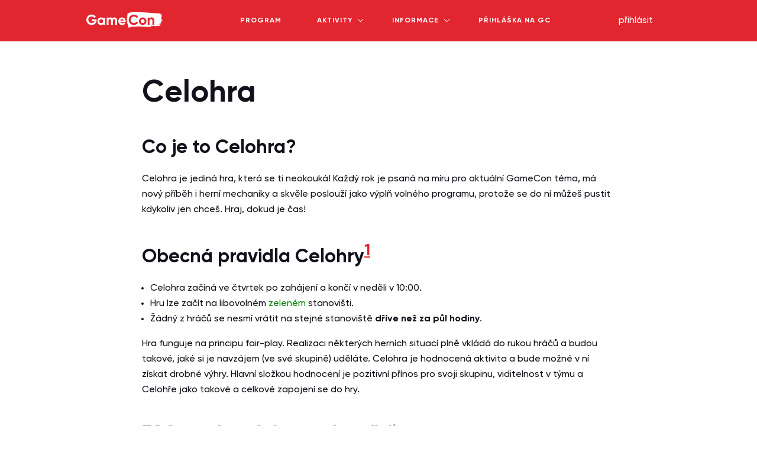

--- FILE ---
content_type: text/html; charset=UTF-8
request_url: https://gamecon.cz/celohra
body_size: 2605
content:
<!DOCTYPE html>
<html lang="cs">
<head>
    <meta name="viewport" content="width=device-width, initial-scale=1.0">
    <meta name="description" content="Největší festival nepočítačových her. Na Gameconu si najde každý fanoušek aktivní zábavy a nepočítačových her to svoje, bez ohledu na věk.">
    <base href="https://gamecon.cz/">
    <!-- includovaný soubor s fonty pro okamžité načítání -->
<!-- crossorigin je nutný, viz mdn -->
<link rel="preload" href="soubory/blackarrow/_spolecne/fonty/Gilroy-Medium.woff2" as="font" type="font/woff2" crossorigin>
<link rel="preload" href="soubory/blackarrow/_spolecne/fonty/Gilroy-Bold.woff2" as="font" type="font/woff2" crossorigin>
<link rel="preload" href="soubory/blackarrow/_spolecne/fonty/Gilroy-Extrabold.woff2" as="font" type="font/woff2" crossorigin>
<style>
@font-face {
    font-family: 'Gilroy';
    src:
        url('soubory/blackarrow/_spolecne/fonty/Gilroy-Medium.woff2') format('woff2'),
        url('soubory/blackarrow/_spolecne/fonty/Gilroy-Medium.woff') format('woff');
}

@font-face {
    font-family: 'Gilroy';
    font-weight: bold;
    src:
        url('soubory/blackarrow/_spolecne/fonty/Gilroy-Bold.woff2') format('woff2'),
        url('soubory/blackarrow/_spolecne/fonty/Gilroy-Bold.woff') format('woff');
}

@font-face {
    font-family: 'Gilroy';
    font-weight: 800;
    src:
        url('soubory/blackarrow/_spolecne/fonty/Gilroy-Extrabold.woff2') format('woff2'),
        url('soubory/blackarrow/_spolecne/fonty/Gilroy-Extrabold.woff') format('woff');
}

body {
    font-family: Gilroy, sans-serif;
}
</style>

    <link rel="stylesheet" href="../../soubory/blackarrow/_spolecne/details.css">
    <link rel="stylesheet" href="https://cache.gamecon.cz/css/087e5a15bc7dd3fd4411ad91fcc0322d.css?v=1762356646">
            <title>Celohra</title>
<meta property="og:title" content="Celohra">
<meta property="og:url" content="http://gamecon.cz/celohra">
<meta property="og:site_name" content="GameCon">
<meta property="og:type" content="website">    <link rel="icon" href="soubory/blackarrow/_spolecne/favicon.png">
</head>

<!-- Google tag (gtag.js) -->
<script async src="https://www.googletagmanager.com/gtag/js?id=G-BY0GFFQ83Y"></script>
<script>
  window.dataLayer = window.dataLayer || [];

  function gtag() {
    dataLayer.push(arguments);
  }

  gtag('js', new Date());

  gtag('config', 'G-BY0GFFQ83Y');
</script>


<body>

    
<!-- prázdný onclick je fix hoveru pro iphone -->
<div class="menu" onclick="">
  <div class="menu_obal">
    <div class="menu_obal2">

      <a href="." class="menu_nazev">GameCon</a>
      

      <div class="menu_uzivatel">
                <a class="menu_prihlasit" href="prihlaseni">přihlásit</a>
                      </div>

      <div class="menu_menu">
        <a href="program" class="menu_odkaz">program</a>
        <div class="menu_kategorie">
          <div class="menu_nazevkategorie">aktivity</div>
          <div class="menu_polozky">
                        <a href="bonusy" class="menu_polozka">akční hry a bonusy</a>
                        <a href="celohra" class="menu_polozka">Celohra</a>
                        <a href="deskoherna" class="menu_polozka">deskoherna</a>
                        <a href="doprovodny-program" class="menu_polozka">doprovodný program</a>
                        <a href="epic" class="menu_polozka">epické deskovky</a>
                        <a href="larpy" class="menu_polozka">larpy</a>
                        <a href="legendy" class="menu_polozka">legendy klubu dobrodruhů</a>
                        <a href="prednasky" class="menu_polozka">přednášky</a>
                        <a href="rpg" class="menu_polozka">RPG</a>
                        <a href="turnaje" class="menu_polozka">turnaje v deskovkách</a>
                        <a href="wargaming" class="menu_polozka">wargaming</a>
                      </div>
        </div>
        <div class="menu_kategorie">
          <div class="menu_nazevkategorie">informace</div>
          <div class="menu_polozky">
            <a class="menu_polozka" href="prakticke-informace">Praktické informace</a>
            <a class="menu_polozka" href="organizacni-vypomoc">Chci organizovat GameCon</a>
            <a class="menu_polozka" href="blog">Blog</a>
            <a class="menu_polozka" href="pro-sponzory-a-media">Pro sponzory a média</a>
            <a class="menu_polozka" href="kontakty">Kontakty</a>

          </div>
        </div>
        <a href="prihlaska" class="menu_odkaz menu_pryc">Přihláška na GC</a>
      </div>

    </div>
  </div>
</div>


    
    <div>
<div class="stranka">
        <h1>Celohra</h1>

<h2>Co je to Celohra?</h2>

<p>Celohra je jediná hra, která se ti neokouká! Každý rok je psaná na míru pro aktuální GameCon téma, má nový příběh i herní mechaniky a skvěle poslouží jako výplň volného programu, protože se do ní můžeš pustit kdykoliv jen chceš. Hraj, dokud je čas!</p>

<h2>Obecná pravidla Celohry<sup><a href="/celohra#fn:footnote">1</a></sup></h2>

<ul>
<li>Celohra začíná ve čtvrtek po zahájení a končí v neděli v 10:00.</li>
<li>Hru lze začít na libovolném <span style="color:green">zeleném</span> stanovišti.</li>
<li>Žádný z hráčů se nesmí vrátit na stejné stanoviště <strong>dříve než za půl
hodiny</strong>.</li>
</ul>

<p>Hra funguje na principu fair-play. Realizaci některých herních situací plně
vkládá do rukou hráčů a budou takové, jaké si je navzájem (ve své skupině)
uděláte. Celohra je hodnocená aktivita a bude možné v ní získat drobné výhry.
Hlavní složkou hodnocení je pozitivní přínos pro svoji skupinu, viditelnost v
týmu a Celohře jako takové a celkové zapojení se do hry.</p>

<h2>FAQ aneb otázky a odpovědi</h2>

<h3>Jak začít hrát?</h3>

<ul>
<li>Verze „Čtvrtek večer“: Ve čtvrtek večer bude vypsána hromadná aktivita pro existující a potenciální hráče. Nejlepší možnost, pokud se nestihneš přidat dřív.</li>
<li>Verze „Chci si na to přijít sám“: Vyhledej některé ze <span style="color:green">zelených</span> stanovišť. Většina z nich by tě měla popostrčit správným směrem.</li>
<li>Verze „Rychle a efektivně“: Vyhledej některého z již hrajících hráčů. Obvykle už ví, jak hra funguje, a nové síly umí dostat do hry <em>rychle a efektivně</em>.</li>
</ul>

<p>Zmatené (i nezmatené) dotazy a připomínky k Celohře lze zasílat na adresu <a href="&#x6d;&#97;i&#x6c;&#116;&#111;&#x3a;&#99;&#101;&#x6c;&#x6f;&#104;&#x72;&#x61;&#64;g&#x61;&#109;&#101;&#x63;&#111;&#110;&#x2e;&#x63;&#122;">&#99;&#101;&#x6c;&#x6f;&#104;&#x72;&#x61;&#64;g&#x61;&#109;&#101;&#x63;&#111;&#110;&#x2e;&#x63;&#122;</a>.</p>

<hr />

<ol>
<li id="fn:footnote">do začátku Gameconu se mohou drobně měnit.</li>
</ol>
</div>
</div>
        <div class="paticka">
        <div class="paticka_info">
            <a href="mailto:info@gamecon.cz">info@gamecon.cz</a>
            <div class="paticka_copy">&copy; 2026 GameCon, Created by GameCon z.s.</div>
        </div>
        <div class="paticka_odkazy">
                        <a href="sponzori">sponzoři</a>
            <a href="kontakty">kontakt</a>
            <a href="discord" target="_blank" class="paticka_ext paticka_discord">Discord</a>
            <a href="instagram" target="_blank" class="paticka_ext paticka_instagram">Instagram</a>
            <a href="youtube" target="_blank" class="paticka_ext paticka_youtube">Youtube</a>
        </div>
    </div>
    
    </body>
</html>


--- FILE ---
content_type: text/css
request_url: https://gamecon.cz/soubory/blackarrow/_spolecne/details.css
body_size: 705
content:
* {
  --gc-light-gray: rgb(161, 161, 161);
  --gc-red: rgb(226, 38, 48);
  --gc-dark: rgb(16, 17, 26);
}

details {
  width: 100%;
  margin: 0 auto;
  margin-bottom: .5rem;
  overflow: hidden;
  position: relative;
  transition: all 500ms ease-in;
}

details[open] {
  margin: 0 auto;
  margin-bottom: 1em;
}

details > article {
  border: solid 2px var(--gc-dark);
  padding-left: 0.5em;
  padding-right: 0.5em;
  z-index: 0;
  opacity: 0;
  height: 0;
  overflow: hidden;
  transition: all 500ms ease-in;
  animation: fadeOut 500ms ease-in forwards;
}

details[open] > article {
  border: solid 2px var(--gc-dark);
  height: auto;
  padding-left: 0.5em;
  padding-right: 0.5em;
  translate: 0 0;
  scale: 100%;
  opacity: 1;
  animation: fadeIn 500ms ease-in forwards;
}

summary {
  color: white;
  background: var(--gc-red);
  position: relative;
  cursor: pointer;
  user-select: none;
  padding: 0.5em 1em;
  z-index: 1;
  transition: background-color 200ms ease-in;
}

details[open]>summary {
  background-color: var(--gc-dark);
}

summary:hover {
  background: var(--gc-dark);
}

details[open]>summary:before {
  transform: rotate(90deg);
}

details summary::-webkit-details-marker {
  display: none;
}

@keyframes fadeIn {
  from {
      opacity: 0;
      translate: 0 -10rem;
      scale: 100% 150%;
  }

  to {
      opacity: 1;
      translate: 0 0;
      scale: 100%;
  }
}

@keyframes fadeOut {
  from { 
      opacity: 1; 
      translate: 0 0;
      scale: 100%;
  }
  to { 
      opacity: 0; 
      translate: 0 -10rem; 
      scale: 100% 150%;
  }
}

details article p {
  margin: .25em 0 .25em 0;
}

details article h2,
details article h3,
details article h4,
details article h5,
details article h6 {
  margin: 0 0 .5em 0;
}

details article span {
  color: var(--gc-red);
  font-weight: bolder;
}

details article > ol {
  display: block;
  list-style-type: none;
  margin: 0 0 0 0;
  padding-left: 2em;
  counter-reset: dropdown-2nd-counter;
}

details article li {
  margin: .25em 0 0 0;
  position: relative;
}

details article li:last-child {
  margin: .25em 0 .5em 0;
}

details article ol > li::before {
  content: counter(dropdown-counter);
  counter-increment: dropdown-counter;
  position: absolute;
  left: -2.2em;
  top: .2em;
  width: 1.2em;
  border-radius: 1em;
  padding: .25em;
  background-color: var(--gc-red);
  display: flex;
  align-items: center;
  justify-content: center;
  font-size: .5em;
  color: white;
}

details article ul li {
  margin: 0 0 1em 0;
  padding-left: 0.5em;
}

details article ol li {
  display: block;
  list-style-type: none;
  margin: 0 0 0.5em 0;
  padding-left: 1em;
}

details article ul {
  margin-left: 1em;
}



--- FILE ---
content_type: text/css
request_url: https://cache.gamecon.cz/css/087e5a15bc7dd3fd4411ad91fcc0322d.css?v=1762356646
body_size: 12057
content:
body{margin:0;background-color:#fff;color:#10111A;overflow-y:scroll;position:relative}a{color:#E22630}input,textarea,select{font-family:inherit}hr{border:solid 1px rgba(0,0,0,0.06)}.chybaBlok{text-align:center;position:fixed;font-weight:bold;font-size:14px;letter-spacing:0.05em;padding:20px 40px 16px;width:460px;box-sizing:border-box;box-shadow:0 3px 15px rgba(0,0,0,0.16);left:50%;margin-left:-220px;bottom:24px;z-index:100;background-color:antiquewhite}.chybaBlok .hlaska{padding:1.3em 2px;color:#d00;border-radius:5px}.chybaBlok .hlaska+.hlaska{margin-top:1em}.chybaBlok-errorHlaska{background:rgba(255,191,191,0.85) url('https://gamecon.cz/soubory/blackarrow/_spolecne/chyba-err.svg') no-repeat 28px 50%;color:#a00}.chybaBlok .varovani{background-color:rgba(245,228,150,0.75);color:#f67f00}.chybaBlok-varovani{background-color:rgba(245,228,150,0.75);color:#f67f00}.chybaBlok .oznameni{background-color:rgba(212,241,212,0.75);color:#252}.chybaBlok_zavrit{position:absolute;top:12px;right:14px;line-height:1.0;font-size:16px;cursor:pointer;color:#515151}.gc_tooltip{cursor:help}.tooltip_obsah{display:block;color:#10111A;background-color:#fff;text-align:left;position:absolute;z-index:20;width:250px;padding:22px 32px 20px 28px;font-weight:normal;font-size:14px;line-height:1.5;box-shadow:0 3px 20px rgba(0,0,0,0.16);visibility:hidden;opacity:0;margin-top:5px;transition:opacity .3s,margin-top .3s,visibility 1s;right:0}@media (max-width:600px){.tooltip_obsah{display:none}}.tooltip_obsah::before{content:'';position:absolute;background-color:#fff;width:10px;height:10px;top:-6px;left:50px;transform:rotate(45deg);border-top:solid 1px #e8e8e8;border-left:solid 1px #e8e8e8}.gc_tooltip:hover>.tooltip_obsah{visibility:visible;opacity:1;margin-top:0}@media (max-width:600px){.gc_tooltip:hover>.tooltip_obsah{display:block}}.corner-ribbon{bottom:1.5625rem;left:-2rem;transform:rotate(45deg);position:fixed;background:#e82;width:9rem;text-align:center}.vyzadovane{color:darkred;font-size:x-large;position:relative;line-height:0;vertical-align:middle}.hinted{border-bottom:dotted 1px;cursor:pointer;margin-bottom:-1px;display:inline-block}.hinted .hint{display:none}.hinted:hover .hint{line-height:130%;font-size:14px;font-weight:normal;color:#fff;z-index:10;border-radius:4px;display:block;position:absolute;max-width:20em;padding:0.8em;background-color:rgba(0,0,0,0.8);margin-top:8px;margin-left:-5px;text-shadow:0 0 2px #000}.hinted:hover .hint:before{content:" ";display:block;border:solid 8px transparent;border-bottom-color:rgba(0,0,0,0.8);position:absolute;top:-16px;left:15px}.hinted:hover .hint a:before{content:" ";position:absolute;top:-8px;left:0;height:8px;width:100%}.aktivity_hlavickaObal{background:url('https://gamecon.cz/soubory/blackarrow/aktivity/hlavicka.svg') no-repeat 1.5vw 100% / 97% auto;margin-bottom:32px;font-size:16px;line-height:1.625}@media (max-width:600px){.aktivity_hlavickaObal{background:url('https://gamecon.cz/soubory/blackarrow/aktivity/hlavicka.svg') no-repeat 0 100% / 100% auto,linear-gradient(to bottom, #f6f1ea 50%, #fff 50%);padding-bottom:4em}}.aktivity_hlavicka{padding:1px 0 4vw 0;width:1600px;max-width:90%;margin:auto;position:relative}.aktivity_hlavickaVypravec{display:flex;max-width:150%;margin-top:-12em}@media (max-width:600px){.aktivity_hlavickaVypravec{margin-top:-7em}}.aktivity_hlavickaVypravecFotka{width:180px;margin-top:55px}@media (max-width:600px){.aktivity_hlavickaVypravecFotka{display:none}}.aktivity_hlavickaVypravecText{margin-top:-9px;margin-left:30px;max-width:55%}@media (max-width:600px){.aktivity_hlavickaVypravecText{margin:0;max-width:none}.aktivity_hlavickaVypravecText.stranka_format h1{margin-top:30px}}.aktivity_stranky{width:1600px;max-width:90%;margin:auto;display:grid;grid-template-columns:repeat(3, 1fr);column-gap:2%;row-gap:0.83vw}@media (max-width:600px){.aktivity_stranky{max-width:97%;grid-template-columns:1fr}}.aktivity_stranka{display:block;font-size:18px;font-weight:bold;text-decoration:none;line-height:54px;height:54px;background-color:#10111A;color:#fff;padding:0 24px;position:relative;user-select:none}@media (min-width:1500px){.aktivity_stranka{line-height:72px;height:72px}}.aktivity_stranka::after{content:'';display:block;position:absolute;right:27px;top:22px;width:8px;height:8px;border-bottom:solid 2px #ce232d;border-right:solid 2px #ce232d;transform:rotate(-45deg);transition:right .3s}@media (min-width:1500px){.aktivity_stranka::after{top:32px}}.aktivity_stranka:hover::after{right:15px}.aktivity_aktivityObal{background:url('https://gamecon.cz/soubory/blackarrow/aktivity/vlny.svg') no-repeat 96vw 60px}.aktivity_aktivity{column-count:3;column-gap:2%;margin:auto;width:1600px;max-width:90%;padding:40px;background:url('https://gamecon.cz/soubory/blackarrow/aktivity/smouha.jpg') no-repeat 100% 0}@media (max-width:600px){.aktivity_aktivity{column-count:1;box-sizing:border-box;max-width:100%;padding:40px 1.5%}}.aktivity_aktivity-drd{column-count:1}.aktivity_aktivita{display:inline-block;box-sizing:border-box;width:100%;padding:0 26px 22px 26px;margin-bottom:38px;border:solid 2px #10111a;font-size:13px;line-height:1.69230769}@media (min-width:1500px){.aktivity_aktivita{font-size:15px}}.aktivity_obrazek{display:block;margin:0 -26px 17px;width:calc(100% + 52px);height:288px}@media (max-width:1600px){.aktivity_obrazek{height:16.125vw}}@media (max-width:600px){.aktivity_obrazek{height:54.5625vw}}.aktivity_aktivity-drd .aktivity_obrazek{visibility:hidden;height:20px}.aktivity_nazev{margin:0 0 15px 0;font-size:32px;font-weight:bold;line-height:1.25;overflow:auto}@media (max-width:1000px){.aktivity_nazev{font-size:calc(152%)}}@media (max-width:600px){.aktivity_nazev{font-size:calc(222%)}}.aktivity_nazev .aktivity_kotva{text-decoration:none;color:gray;opacity:0.6;font-size:smaller}.aktivity_nazev .aktivity_kotva::before{content:'\00a0'}.aktivity_vypravec{margin-bottom:12px}.aktivity_vypravec>a{text-decoration:underline #d3d3d3 1px;color:inherit}.aktivity_stitky{display:flex;flex-wrap:wrap;margin-bottom:20px;margin-right:-8px}.aktivity_stitek{background-color:#F6F1EA;font-weight:bold;font-size:11px;padding:6px 12px 5px;margin:0 8px 8px 0;letter-spacing:0.03em}@media (min-width:1500px){.aktivity_stitek{font-size:12px}}.aktivity_popis{padding-bottom:24px;border-bottom:solid 2px #efefef;margin-bottom:21px}.aktivity_vice{font-weight:bold;text-decoration:underline;cursor:pointer}.aktivity_vice_bezstylu{cursor:pointer}.aktivity_aktivity-drd .aktivity_terminy{display:grid;grid-template-columns:repeat(auto-fill, minmax(300px, 1fr));grid-row-gap:10px}.aktivity_termin{padding-left:21px;background:url('https://gamecon.cz/soubory/blackarrow/aktivity/kalendar.png') no-repeat 0 5px;margin-bottom:3px}.aktivity_nahledCheckbox{display:none}.aktivity_nahledObal{display:none;background-color:#000c;position:fixed;top:0;left:0;height:100vh;width:100vw;z-index:50;justify-content:center;align-items:center}.aktivity_nahledPozadiZavrit{display:block;position:absolute;width:100%;height:100%}.aktivity_nahled{background-color:#fff;width:764px;max-height:80vh;box-shadow:0px 3px 25px #000;box-sizing:border-box;padding:15px;display:flex;position:relative;font-size:13px;line-height:1.69230769}@media (max-width:600px){.aktivity_nahled{display:block;max-height:100vh;overflow:scroll}}@media (min-width:1500px){.aktivity_nahled{max-height:60vh;width:950px;font-size:15px}}.aktivity_nahledCheckbox:checked+.aktivity_nahledObal{display:flex}.aktivity_nahledZavrit{display:block;position:absolute;top:12px;right:24px;line-height:1.0;font-size:26px;cursor:pointer;color:#555}.aktivity_nahledTextPole{background-color:#F6F1EA;padding:22px 36px 1px 24px;overflow-y:scroll}.aktivity_nahledTextPole h2{font-size:32px;margin:0 0 14px 0;line-height:normal}.aktivity_stitek-nahled{background-color:#F9D6B0}.aktivity_nahledInfoPole{width:260px;flex-shrink:0;box-sizing:border-box;padding:21px 24px}.aktivity_nahledInfoPole h3{margin:28px 0 0 0;font-weight:normal;color:#aaa;font-size:inherit}.aktivity_nahledInfoPole h3:first-child{margin:0}.aktivity_nahledInfo{margin:10px 0 !important;font-size:inherit !important}figure{display:flex;flex-direction:column;justify-content:center;align-items:center;text-align:center;margin:0}.aktivity_hlavicka{display:grid;grid-template-areas:"popis ikona" "popis ikona" "navod navod"}@media (max-width:789px){.aktivity_hlavicka{grid-template-areas:"popis" "ikona" "navod"}}.aktivity_popisLinie{grid-area:popis}@media (min-width:790px){.aktivity_popisLinie{width:69%}}.navod{grid-area:navod;padding:1em;background-color:#B7E4B6}@media (max-width:600px){.navod{margin-top:4em}}.org-obrazek{height:150px;width:150px;mask-image:url('https://gamecon.cz/soubory/blackarrow/aktivity/flek.png');mask-repeat:no-repeat;mask-size:120% 120%;mask-position:center}.aktivity_ikonaLinie{grid-area:ikona;display:flex;justify-content:center;align-items:start;width:17em;margin:0 auto;padding-top:3em}@media (max-width:789px){.aktivity_ikonaLinie{margin-top:-3em;margin-bottom:-3em}}.cisla{display:flex;justify-content:center;flex-wrap:wrap;margin:9.01041667vw 0 1vw 0}@media (max-width:600px){.cisla{margin-bottom:10vw}}.cisla::before{content:'';position:absolute;background:url('https://gamecon.cz/soubory/blackarrow/cisla/pily.svg');width:8vw;height:371px;right:0;z-index:1}.cisla_polozka{margin:50px 5.46875vw}@media (max-width:1800px){.cisla_polozka{margin:50px 4.6875vw}}@media (max-width:600px){.cisla_polozka{transform:scale(.5) !important;width:200px;margin:-30px -20px}}.cisla_polozka>img{position:absolute;mix-blend-mode:multiply}.cisla_cislo{font-size:100px;line-height:1.26;font-weight:800;margin-bottom:15px;color:#E22630}.cisla_text{text-transform:uppercase;font-size:14px;letter-spacing:2px;font-weight:bold}@media (max-width:600px){.cisla_text{font-size:28px}}.formular_stranka{min-height:calc(100vh - 70px);box-sizing:border-box;padding:60px 60px 120px calc( 50% + 60px);position:relative}@media (max-width:900px){.formular_stranka{padding:20px}}.formular_stranka .bg{background:url('https://gamecon.cz/soubory/blackarrow/formular/pozadi.jpg') no-repeat center center / cover;width:50%;height:100%;position:fixed;left:0;top:100px}@media (max-width:900px){.formular_stranka .bg{display:none}}.formular_stranka-login{padding-top:170px}@media (max-width:900px){.formular_stranka-login{padding-top:50px}}.formular_strankaNadpis{position:fixed;top:calc(43vh);left:0;text-align:center;font-weight:bold;font-size:3.333vw;color:#fff;width:47.5%}@media (max-width:1200px){.formular_strankaNadpis{font-size:40px}}@media (max-width:900px){.formular_strankaNadpis{display:none}}.formular_strankaPodtitul{position:fixed;top:calc(43vh + 5.729vw);left:0;text-align:center;font-size:16px;line-height:1.5;color:#fff;width:50%;box-sizing:border-box}@media (max-width:1200px){.formular_strankaPodtitul{top:calc(43vh + 69px)}}.formular_strankaPodtitul>div{margin:0 auto}@media (max-width:900px){.formular_strankaPodtitul{display:none}}.formular_zapomenuteHeslo{position:absolute;width:200px;margin-left:244px;text-align:right;font-size:13px;color:inherit;opacity:0.5}@media (max-width:900px){.formular_zapomenuteHeslo{right:20px}}.formular_tooltip{float:left;font-size:13px;color:#86878b;text-decoration:underline;text-align:right;max-width:530px;padding-bottom:1em}.formular_sekceNadpis+.formular_tooltip{margin:28px 0 -50px 15em}@media (max-width:1200px){.formular_sekceNadpis+.formular_tooltip{float:right;margin:28px 0 -50px 0em}}.formular_registrovat{margin-top:19px}.formular{font-size:14px}.formular_polozka{font-size:13px;letter-spacing:0.03em;display:block;margin-bottom:17px;max-width:444px;clear:both}.formular_polozka>input,.formular_polozka>select,.formular_input,.formular_select{display:block;border:solid 1px #dbdbdb;font-size:14px;font-weight:bold;letter-spacing:0.03em;line-height:42px;box-sizing:border-box;width:100%;margin-top:7px;padding:2px 10px 0}.formular_stranka .formular_polozka>select{display:initial}.formular_polozka>input:focus,.formular_polozka>select:focus,.formular_input:focus,.formular_select:focus{border-color:#10111A}.formular_polozka>input:placeholder-shown,.formular_input:placeholder-shown{background-color:#F6F1EA}.formular_polozka>input[type="date"]:invalid,.formular_input[type="date"]:invalid{background-color:#F6F1EA;color:#0004}.formular_polozka>select,.formular_select{height:46px;appearance:none;background-color:transparent;position:relative;background:url([data-uri]) no-repeat calc(100% - 12px) 21px}.formular_polozka>select:invalid{background-color:#F6F1EA}.formular_textarea{display:block;border:solid 1px #dbdbdb;font-size:14px;font-weight:bold;letter-spacing:0.03em;line-height:42px;box-sizing:border-box;width:100%;margin-top:7px;padding:2px 10px 0;line-height:1.4;padding:8px 10px;resize:none}.formular_textarea:placeholder-shown{background-color:#F6F1EA}.formular_textarea:focus{border-color:#10111A}input[type=checkbox]{appearance:none;background-color:#EBEBEB;width:18px;height:18px;margin:0 7px -4px 0;border-radius:2px}input[type=checkbox]:checked{background:#10111a url("data:image/svg+xml,%3Csvg xmlns='http://www.w3.org/2000/svg' width='10.698' height='8.288' viewBox='0 0 10.698 8.288'%3E%3Cpath id='Path_2669' data-name='Path 2669' d='M7283.8,702.841l3.117,3.117,6.167-6.167' transform='translate(-7283.093 -699.085)' fill='none' stroke='%23fff' stroke-width='2'/%3E%3C/svg%3E%0A") no-repeat 4px 5px}.formular_checkbox-mega[type=checkbox]{width:30px;height:30px}.formular_checkbox-mega[type=checkbox]:checked{background-size:18px auto;background-position:6px 9px}.formular_sloupce{display:flex;flex-wrap:wrap;max-width:600px}.formular_sloupce .formular_polozka{width:260px;margin-right:16px}@media (max-width:900px){.formular_sloupce .formular_polozka{width:100%;margin-right:0}}.formular_sekceNadpis{margin:30px 0 17px;font-size:12px;font-weight:bold;text-transform:uppercase;letter-spacing:0.15em}.formular_polozka.formular_polozka-chyba input,.formular_polozka.formular_polozka-chyba select{background-color:#FCE9EA;border-color:#E22630}.formular_chyba{font-size:10px;color:#E22630;margin-top:2px}.formular_duleziteInfo{font-weight:bold;font-size:14px}.formular_duleziteInfo>a{color:#E22630;text-decoration:underline}.formular_polozka-checkbox{cursor:pointer}.formular_polozka-checkbox input{cursor:pointer}.formular_primarni,.formular_sekundarni,.formular_negativni{font-weight:bold;font-size:12px;text-transform:uppercase;text-decoration:none;letter-spacing:0.15em;cursor:pointer}@media (max-width:900px){.formular_primarni,.formular_sekundarni,.formular_negativni{margin:0 0 16px 0;width:100%}}.formular_primarni{color:#fff;background-color:#10111A;border:none;line-height:50px;padding:0 30px;min-width:200px}.formular_primarni:hover{background-color:#30323E}.formular_primarni:disabled{background-color:#c6c6c6;cursor:not-allowed}.formular_primarni-sipka{min-width:240px;text-align:left;background:url('https://gamecon.cz/soubory/blackarrow/formular/sipka.svg') no-repeat calc(100% - 16px) 13px,#10111a;transition:background-position .3s}.formular_primarni-sipka:hover{background-position:calc(100% - 10px) 13px}.formular_sekundarni{margin-left:12px;border:solid 2px #84888c;background-color:transparent;line-height:48px;padding:0 19px}@media (max-width:900px){.formular_sekundarni{margin-left:0}}.formular_sekundarni:hover{color:#445;border-color:#aaa}.formular_negativni{background-color:transparent;color:#E22630;letter-spacing:0.1em;line-height:20px;padding:0;margin:15px 30px;border:none}.formular_negativni:hover{color:#BE0F18}@media (max-width:900px){.formular_negativni{margin:30px 0}}.formular_infobox{font-size:13px;background-color:#FDC689;padding:24px;letter-spacing:0.03em;max-width:536px;box-sizing:border-box;margin:30px 0}.formular_infobox>b{font-size:14px;display:block;margin-bottom:10px}.clearfix:after{content:"";display:table;clear:both}.fotky{background:url('https://gamecon.cz/soubory/blackarrow/fotky/pozadi.jpg') no-repeat;height:55vw;position:relative;overflow:hidden}@media (max-width:1800px){.fotky{background-size:100% auto}}@media (min-width:2000px){.fotky{background-size:100% auto}}@media (max-width:600px){.fotky{display:none}}.fotky>img{display:block;position:absolute;transform-origin:top left}[data-aos="fotky"]{opacity:0;transition-property:transform,opacity;transform:translate3d(0, 100px, 0);backface-visibility:hidden}[data-aos="fotky"].aos-animate{opacity:1;transform:translate3d(0, 0, 0)}@media (max-width:1600px){[data-aos="fotky"]{transform:scale(.65) translate3d(0, 100px, 0)}[data-aos="fotky"].aos-animate{transform:scale(.65) translate3d(0, 0, 0)}}.gchlavicka{position:relative;background:url('https://gamecon.cz/soubory/blackarrow/gchlavicka/pozadi.jpg') no-repeat 0 0 / 100% 100%;height:113vh;overflow:hidden}@media (max-width:600px){.gchlavicka{background-image:url('https://gamecon.cz/soubory/blackarrow/gchlavicka/pozadi-mobil.jpg');margin-top:6px;background-size:100% auto;height:160vw}}.gchlavicka>.p{position:absolute;font-size:10.41666667vw;font-weight:800;line-height:0.58}@media (max-width:600px){.gchlavicka>.p{font-size:18.75vw;line-height:1.5}}.p1{bottom:68%;left:14.84375vw}.p2{bottom:57%;left:35.83333333vw}.p3{bottom:33%;left:39.01041667vw}.p4{bottom:16%;left:48.59375vw}@media (max-width:600px){.p1{top:14.0625vw;left:6.25vw}.p2{top:16.5625vw;left:40.9375vw}.p3{top:39.375vw;left:50vw}.p4{top:45.9375vw;left:69.0625vw}}.gchlavicka>.img1{position:absolute;width:22.031vw;top:53%;left:8%}@media (max-width:600px){.gchlavicka>.img1{top:77vw;left:6.25vw;width:61.5625vw}}.gchlavicka>.img2{position:absolute;width:26.042vw;bottom:34%;left:51.042vw}@media (max-width:600px){.gchlavicka>.img2{display:none}}.gchlavicka>.video{position:absolute;width:36vw;height:20.25vw;bottom:41%;left:51.042vw}@media (max-width:600px){.gchlavicka>.video{display:none}}.gchlavicka_claim{position:absolute;font-size:20px;top:48.5%;left:8%}@media (max-width:600px){.gchlavicka_claim{font-size:4.375vw;top:8.75vw;left:7.5vw}}.gchlavicka_datum{font-size:2.188vw;font-weight:bold;color:#fff;background:url('https://gamecon.cz/soubory/blackarrow/gchlavicka/smouha.png');background-size:cover;position:absolute;width:18.229vw;padding:1.042vw 0 .781vw 1.563vw;box-sizing:border-box;bottom:calc(41% + 20.25vw + -0.8em);left:50.7%;letter-spacing:-1px;word-spacing:-2px}@media (max-width:1200px){.gchlavicka_datum{font-size:26px}}@media (max-width:1200px){.gchlavicka_datum{width:219px}}@media (max-width:1200px){.gchlavicka_datum{padding:13px 0 9px 19px}}@media (max-width:600px){.gchlavicka_datum{top:71.5vw;bottom:unset;left:36.96875vw}}.gchlavicka_misto{position:absolute;text-align:center;font-weight:800;font-size:2.188vw;line-height:2.917vw;bottom:calc(41% + -1.2em);right:4em}@media (max-width:1200px){.gchlavicka_misto{font-size:26px}}@media (max-width:1200px){.gchlavicka_misto{line-height:35px}}@media (max-width:1280px){.gchlavicka_misto{width:1em;bottom:33%;left:88.125vw;right:unset}}@media (max-width:600px){.gchlavicka_misto{display:none}}.gchlavicka_video{display:block;position:absolute;vertical-align:top;top:76%;left:81%;line-height:44px;font-weight:bold;text-transform:uppercase;text-decoration:none;color:inherit}@media (max-width:600px){.gchlavicka_video{top:91vw;left:75.9375vw;color:transparent}}@media (min-width:600px){.gchlavicka_video{display:none}}.gchlavicka_video::before{content:'';display:inline-block;background-image:url('https://gamecon.cz/soubory/blackarrow/gchlavicka/play.png');height:44px;width:44px;margin:0 15px -16px 0}.karty{background:url('https://gamecon.cz/soubory/blackarrow/karty/smouha.jpg') no-repeat 64.0625vw 1.5625vw,url('https://gamecon.cz/soubory/blackarrow/karty/krizky.svg') no-repeat 93.38541667vw 6.51041667vw;display:flex;justify-content:center;flex-wrap:wrap;margin:0 0 3.646vw 0}@media (max-width:1000px){.karty{background-position:0 0,100% 50%}}@media (max-width:1200px){.karty{margin:0 0 44px 0}}.karty_karta{width:21.615vw;min-height:29.01vw;margin:3.021vw 3.646vw;border:solid 2px #10111a;box-shadow:1.042vw 1.042vw 0 #f6f1ea;position:relative;background-color:#fff}@media (max-width:1200px){.karty_karta{width:259px}}@media (max-width:1200px){.karty_karta{min-height:348px}}@media (max-width:1200px){.karty_karta{margin:36px 44px}}@media (max-width:1200px){.karty_karta{box-shadow:13px 13px 0 #f6f1ea}}@media (max-width:600px){.karty_karta{min-height:340px;margin:20px}}.karty_karta>img{position:absolute;margin:3.333vw 0 0 2.188vw;display:block;height:6.25vw}@media (max-width:1200px){.karty_karta>img{margin:40px 0 0 26px}}@media (max-width:1200px){.karty_karta>img{height:75px}}.karty_karta>h2{position:absolute;margin:11.667vw 0 0 2.188vw;font-size:2.188vw;color:#E22630;width:13.021vw}@media (max-width:1200px){.karty_karta>h2{margin:140px 0 0 26px}}@media (max-width:1200px){.karty_karta>h2{font-size:26px}}@media (max-width:1200px){.karty_karta>h2{width:156px}}@media (max-width:600px){.karty_karta>h2{width:80%}}.karty_text{margin:22.135vw 0 2.604vw 2.188vw;width:13.542vw;font-size:16px;letter-spacing:0.035em;line-height:1.4}@media (max-width:1200px){.karty_text{margin:266px 0 31px 26px}}@media (max-width:1200px){.karty_text{width:163px}}@media (max-width:600px){.karty_text{width:80%;margin-top:239px}}.menu{min-height:70px;background-color:#E22630;color:#fff;top:0;z-index:20;position:relative}@media (min-width:600px){.menu{position:sticky}}.menu_obal{max-width:1920px;margin:0 auto}.menu_obal2{margin:0 146px}@media (max-width:1200px){.menu_obal2{margin:0 20px}}@media (max-width:900px){.menu_obal2{margin:0}}.menu_obal2::after{content:'';display:block;clear:both}.menu_nazev{display:block;height:50px;width:130px;font-size:10px;color:transparent;float:left;margin-right:100px;background:url('https://gamecon.cz/soubory/blackarrow/menu/logo.svg') no-repeat 0 20px}@media (max-width:990px){.menu_nazev{margin-left:20px}}@media (max-width:500px){.menu_nazev{margin-right:-50px}}.menu_menu{float:left}.menu_odkaz,.menu_nazevkategorie{color:inherit;line-height:70px;text-decoration:none;text-transform:uppercase;font-size:12px;letter-spacing:1px;padding:0 30px;font-weight:bold}@media (max-width:990px){.menu_odkaz,.menu_nazevkategorie{line-height:50px;padding:0 20px}}.menu_odkaz:hover,.menu_kategorie:hover{background-color:#10111A}.menu_kategorie,.menu_odkaz{display:block;float:left;user-select:none}.menu_nazevkategorie{cursor:default}.menu_nazevkategorie::after{content:'';display:inline-block;width:6px;height:6px;margin:-100px -10px 2px 10px;border-bottom:solid 1px #fff;border-right:solid 1px #fff;transform:rotate(45deg)}.menu_kategorie:hover .menu_polozky{visibility:visible}.menu_polozky{position:absolute;display:grid;visibility:hidden;grid-template-columns:repeat(auto-fill, minmax(220px, 1fr));column-gap:40px;row-gap:30px;background-color:#10111A;left:0;width:100%;padding:40px 220px;box-sizing:border-box;z-index:20}@media (max-width:990px){.menu_polozky{padding:20px;row-gap:10px}}.menu_polozka{color:inherit;text-decoration:none;font-weight:bold;font-size:16px;display:block;padding:0 0 11px 0;border-bottom:solid 1px #515151;position:relative}.menu_polozka::first-letter{text-transform:uppercase}.menu_polozka::after{content:'';display:block;position:absolute;right:5px;top:5px;width:8px;height:8px;border-bottom:solid 2px #ce232d;border-right:solid 2px #ce232d;transform:rotate(-45deg);transition:right .3s}.menu_polozka:hover::after{right:0}.menu_uzivatel{float:right;position:relative;line-height:70px;padding:0 30px;z-index:1;user-select:none}.menu_uzivatel:hover{background-color:#10111A}.menu_prihlasit{color:inherit;text-decoration:none;line-height:70px;display:block;padding:0 30px;margin:0 -30px}.menu_jmeno{cursor:default}.menu_jmeno::after{content:'';display:inline-block;width:6px;height:6px;margin:-100px 0 3px 10px;border-bottom:solid 1px #fff;border-right:solid 1px #fff;transform:rotate(45deg)}.menu_uzivatelpolozky{display:none;position:absolute;left:0;background-color:#10111A;width:220px;line-height:1.0;font-weight:bold;font-size:18px;padding:17px 0 20px 0}@media (max-width:990px){.menu_uzivatelpolozky{left:initial;right:0}}.menu_uzivatelpolozky>a{color:inherit;text-decoration:none;display:block;margin:19px 0 19px 39px}.menu_uzivatel:hover .menu_uzivatelpolozky{display:initial}@media (max-width:490px){.menu_pryc{display:none}}.odpocet{background:linear-gradient(to right, transparent, transparent 1.5%, #10111a 1.5%, #10111a 98.5%, transparent 98.5%, transparent);padding:4.167vw 0 5.469vw 14.94791667vw;position:relative}@media (max-width:1200px){.odpocet{padding:50px 0 66px 14.94791667vw}}.odpocet>h2{font-weight:bold;font-size:14px;text-transform:uppercase;letter-spacing:1px;color:#F6F1EA;margin:0}.odpocet_cas{line-height:1.0;margin:3.646vw 0 0 0}@media (max-width:1200px){.odpocet_cas{margin:44px 0 0 0}}.odpocet_cas>span{font-size:9.375vw;letter-spacing:.46875vw;font-weight:bold;color:#10111A;text-shadow:-2px -2px #fff,-2px 0 #fff,-2px 2px #fff,0 -2px #fff,0 2px #fff,2px -2px #fff,2px 0 #fff,2px 2px #fff;font-variant-numeric:tabular-nums}.odpocet_cas>b{color:#E22630;font-size:2.8125vw;margin-right:2.70833333vw;vertical-align:5.72916667vw}.odpocet_prihlasit{font-weight:bold;font-size:14px;text-transform:uppercase;text-decoration:none;display:block;position:absolute;height:54px;width:238px;box-sizing:border-box;border:solid 1px #10111a;color:#10111A;padding:19px 0 0 16px;bottom:-17px;background:url('https://gamecon.cz/soubory/blackarrow/odpocet/sipka.svg') no-repeat 193px 14px,#fff url([data-uri]) no-repeat -238px 0 / 100% 100%;transition:background-position .3s}.odpocet_prihlasit:hover{background-position:199px 14px,0 0}.odpocet::before{content:'';display:block;position:absolute;bottom:-48px;left:87vw;width:13vw;max-width:136px;height:136px;background:url('https://gamecon.cz/soubory/blackarrow/odpocet/bublina.svg') no-repeat}.paticka{background:url('https://gamecon.cz/soubory/blackarrow/paticka/vrsek.svg') -1vw 0 / 102% auto,linear-gradient(to bottom, #fff, #fff 4vw, #e22630 4vw);margin:0 1.5vw 1.5vw;padding:4.58333333vw 13.28125vw 3.64583333vw;color:#fff;font-size:12px;font-weight:bold}@media (max-width:600px){.paticka{padding:10vw}}.paticka::after{content:'';display:block;clear:both}.paticka_info{float:left}.paticka_info>a{display:block;color:inherit;font-weight:bold;font-size:1.563vw;border-bottom:solid 2px;text-decoration:none;position:absolute}@media (max-width:1200px){.paticka_info>a{font-size:19px}}.paticka_copy{margin-top:3.125vw;opacity:0.7}@media (max-width:1200px){.paticka_copy{margin-top:38px}}.paticka_odkazy{float:right;text-transform:uppercase;margin-top:2.083vw}@media (max-width:1200px){.paticka_odkazy{margin-top:25px}}.paticka_odkazy>a{text-decoration:none;color:inherit;padding-right:15px;margin-right:13px;letter-spacing:1px;opacity:0.7;display:inline-block;height:28px;line-height:28px}.paticka_odkazy>a.paticka_ext{opacity:1.0;border-left:solid 1px rgba(255,255,255,0.7);display:inline-block;color:rgba(255,255,255,0.7);margin-left:-14px;padding-left:56px}.paticka_odkazy>a:hover,.paticka_odkazy>a.paticka_ext:hover{opacity:1.0;color:#fff}.paticka_odkazy>a.paticka_facebook{background:url('https://gamecon.cz/soubory/blackarrow/paticka/facebook.svg') no-repeat 23px 3px}.paticka_odkazy>a.paticka_discord{background:url('https://gamecon.cz/soubory/blackarrow/paticka/discord.svg') no-repeat 20px 3px}.paticka_odkazy>a.paticka_youtube{background:url('https://gamecon.cz/soubory/blackarrow/paticka/youtube.svg') no-repeat 19px 3px}.paticka_odkazy>a.paticka_instagram{background:url('https://gamecon.cz/soubory/blackarrow/paticka/instagram.svg') no-repeat 21px 3px}.popisbox{background:url('https://gamecon.cz/soubory/blackarrow/popisbox/vlnky.svg') no-repeat -140px 76%,linear-gradient(to right, transparent, transparent 1.5%, #10111a 1.5%, #10111a 98.5%, transparent 98.5%, transparent);font-size:2.188vw;line-height:1.43;font-weight:800;color:#A1A1A1;overflow:hidden}@media (max-width:1000px){.popisbox{background-position:-330px 76%,0 0}}@media (max-width:1200px){.popisbox{font-size:26px}}.popisbox::before{content:'';display:block;position:absolute;width:15vw;max-width:105px;height:105px;background:url('https://gamecon.cz/soubory/blackarrow/popisbox/bublina.svg') no-repeat;margin-top:-50px;left:85vw}.popisbox_obsah{margin:10% 22.7%}@media (max-width:600px){.popisbox_obsah{margin:10% 10%}}.popisbox_obsah>a{color:#fff;text-decoration:none}.popisbox_overlay{position:absolute;color:#e22630;max-width:0px;overflow:hidden;text-shadow:0 0 5px #000;white-space:nowrap;transition:max-width .4s}.popisbox_obsah>a:hover .popisbox_overlay{max-width:18.229vw}@media (max-width:1200px){.popisbox_obsah>a:hover .popisbox_overlay{max-width:219px}}.prihlaska_hlavickaObal{background:url('https://gamecon.cz/soubory/blackarrow/prihlaska/hlavicka.svg') no-repeat 0 100% / 100% auto;margin:0 1.5%;overflow:hidden}@media (max-width:600px){.prihlaska_hlavickaObal{margin:0 0 -30px;padding:0 15px}}.prihlaska_hlavicka{position:relative;max-width:1100px;margin:auto;line-height:1.5;padding-bottom:80px}@media (max-width:600px){.prihlaska_hlavicka{padding-bottom:40px}}.prihlaska_hlavicka h1{font-size:80 rel;margin:-45px 0 1.146vw -100px;padding:100px 0 0 100px;background:url('https://gamecon.cz/soubory/blackarrow/prihlaska/flek.png') no-repeat 60px 50px;line-height:normal}@media (max-width:1200px){.prihlaska_hlavicka h1{margin:-45px 0 14px -100px}}.prihlaska_hlavicka p{max-width:700px}.prihlaska_hlavickaFinance{font-size:larger;font-weight:bolder}.prihlaska_hlavickaFinance p{max-width:inherit}.prihlaska_potrebaPotvrzeni{background:lightpink;padding:15px}.prihlaska_potrebaPotvrzeni p{max-width:inherit;margin:0}.prihlaska_uspesneNahrano{background:#dff0d8}.prihlaska h2{font-size:52 rel;margin:0 0 40px}.prihlaska_sekce{padding-right:380px;box-sizing:border-box;max-width:1100px;margin:80px auto;position:relative}@media (max-width:600px){.prihlaska_sekce{padding-right:0;margin:60px 15px}}.prihlaska_sekce-zapojit{margin-top:32px;margin-bottom:-40px}@media (max-width:600px){.prihlaska_sekce-zapojit{margin-top:40px;margin-bottom:-20px}}.prihlaska_sekceObal{margin:0 1.5%;background-color:#10111A;color:#fff;padding:1px 0}.prihlaska_sekceObal .prihlaska_sekce{margin:60px auto}@media (max-width:600px){.prihlaska_sekceObal{padding:1px 20px}}.prihlaska_nahledy{margin-top:36px;display:grid;grid-template-columns:repeat(auto-fill, minmax(130px, 1fr));column-gap:12px;row-gap:12px}.prihlaska_nahled{background-color:#f8f8f8;max-height:75px;overflow:hidden}.prihlaska_nahled>img{display:block;width:100%}.prihlaska_infoPruh{width:320px;position:absolute;right:0}@media (max-width:600px){.prihlaska_infoPruh{display:none}}.prihlaska_info{background-color:#FDC689;color:#10111A;margin-bottom:16px;padding:8px 50px 8px 24px;font-size:14px;line-height:1.34;letter-spacing:0.03em;position:relative}.prihlaska_info p{margin:16px 0}.prihlaska_info h3{margin:16px 0;font-size:18px}.prihlaska_info ul{padding-left:12px}.prihlaska_info-ikona{font-weight:bold;padding:8px 24px 8px 58px;background:#fdc689 url('https://gamecon.cz/soubory/blackarrow/prihlaska/i.svg') no-repeat 22px 22px}.prihlaska_infoSymbol{display:block;position:absolute}.programNahled_obalNahledu{height:100%;width:0;right:0;position:absolute}.programNahled_obalNahledu-viditelny .programNahled_nahled{display:block}.programNahled_obalNahledu-maData .programNahled_obsah{display:flex}.programNahled_obalNahledu-maData .programNahled_placeholder{display:none}.programNahled_obalProgramu-zuzeny{margin-right:320px}@media (min-width: 1500px){.programNahled_obalProgramu-zuzeny{margin-right:500px}}.programNahled_nahled{width:320px;height:100vh;background-color:#fff;float:right;position:sticky;top:0;right:0;box-shadow:0 0 25px rgba(0,0,0,0.2);display:none;overflow-y:scroll;z-index:10}@media (min-width: 1500px){.programNahled_nahled{width:500px}}@media (min-height: 650px){.programNahled_nahled{overflow-y:auto}}.programNahled_obsah{display:none;min-height:100%;background:#F6F1EA;border:solid 10px #fff;box-sizing:border-box;padding:40px 15px 0;font-size:12px;line-height:1.58333333;letter-spacing:0.05em;flex-direction:column}@media (min-height: 650px){.programNahled_obsah{height:100%}}@media (min-width: 1500px){.programNahled_obsah{padding:60px 45px 80px;font-size:13px;background:url('https://gamecon.cz/soubory/blackarrow/program-nahled/spodek.jpg') no-repeat 0 100%,url('https://gamecon.cz/soubory/blackarrow/program-nahled/flek.jpg') no-repeat 20px 20px,#f6f1ea}}.programNahled_zaviratko{position:absolute;top:25px;right:25px;text-transform:uppercase;font-size:26px;line-height:1.0;cursor:pointer}.programNahled_zaviratko::before{color:#666;content:'✕'}.programNahled_hlavicka{padding-bottom:15px;border-bottom:solid 2px #e7e7e4;margin-bottom:24px;flex-shrink:0}@media (min-width: 1500px){.programNahled_hlavicka{margin-bottom:30px;padding-bottom:25px}}.programNahled_nazev{font-size:28px;font-weight:bold;letter-spacing:0;line-height:1.25;margin-bottom:17px}@media (min-width: 1500px){.programNahled_nazev{font-size:32px;margin-bottom:30px}}.programNahled_vypraveci{margin-bottom:12px}.programNahled_vypraveci::before{content:'Vypravěč: ';font-weight:bold}.programNahled_stitek{display:inline-block;background-color:#FDC689;font-weight:bold;font-size:10px;padding:6px 12px 5px;margin:0 8px 8px 0}.programNahled_text{padding-right:15px;scrollbar-color:#fdc689 #ede3d6;scrollbar-width:thin}.programNahled_text::-webkit-scrollbar{width:6px;background-color:#EDE3D6}.programNahled_text::-webkit-scrollbar-thumb{background-color:#FDC689}@media (min-height: 650px){.programNahled_text{overflow-y:auto}}@media (min-width: 1500px){.programNahled_text{margin-right:-20px}}.programNahled_kratkyPopis{font-weight:bold}.programNahled_paticka{margin-top:5px;flex-shrink:0}@media (min-width: 1500px){.programNahled_paticka{margin-top:41px;height:180px}}.programNahled_obsazenost,.programNahled_cas,.programNahled_cena{font-weight:bold;font-size:13px;line-height:20px;margin:10px 0;padding-left:30px}.programNahled_obsazenost{background:url('https://gamecon.cz/soubory/blackarrow/program-nahled/clovek.svg') no-repeat 2px 30%}@media (min-width: 1500px){.programNahled_obsazenost{margin-top:47px}}.programNahled_cas{background:url('https://gamecon.cz/soubory/blackarrow/program-nahled/hodiny.svg') no-repeat 0 30%}.programNahled_cena{background:url('https://gamecon.cz/soubory/blackarrow/program-nahled/dolary.svg') no-repeat 1px 2px}.programNahled_obrazek{display:none;position:absolute;height:180px;max-width:320px;right:0}@media (min-width: 1500px){.programNahled_obrazek{display:block}}.program_den_detail:not(.program_den_detail-aktivni){display:none}.programPosuv_obal2{position:relative}.programPosuv_obal{overflow-y:hidden;scrollbar-width:none;position:relative}.programPosuv_posuv{position:absolute;top:30px;height:calc(100% - 30px)}@media (max-width:800px){.programPosuv_posuv{top:26px;height:calc(100% - 26px)}}.programPosuv_lposuv{left:132px}@media (max-width:1500px){.programPosuv_lposuv{left:40px}}.programPosuv_rposuv{right:0}.programPosuv_posuv>div{z-index:1;position:sticky;top:0;left:0;width:40px;height:100vh;max-height:100%;background-color:rgba(238,177,180,0.75);cursor:pointer}@media (max-width:1300px){.programPosuv_posuv>div{width:30px}}@media (max-width:800px){.programPosuv_posuv>div{top:calc(50% - 40px);height:80px;border-radius:20px 0 0 20px;background-color:#E22630;opacity:0.33}}.programPosuv_posuv>div:hover{background-color:#E22630}@media (max-width:800px){.programPosuv_lposuv>div{border-radius:0 20px 20px 0}}.programPosuv_posuv>div::before{content:'';display:block;position:absolute;top:48%;left:6px;width:15px;height:15px;border-bottom:solid 4px #fff;border-right:solid 4px #fff;transform:rotate(-45deg)}@media (max-width:1300px){.programPosuv_posuv>div::before{left:1px}}@media (max-width:800px){.programPosuv_posuv>div::before{top:32px}}.programPosuv_lposuv>div::before{left:14px;transform:rotate(135deg)}@media (max-width:1300px){.programPosuv_lposuv>div::before{left:10px}}.program_hlavicka{background:url('https://gamecon.cz/soubory/blackarrow/program/hlavicka.jpg') no-repeat;background-size:100% auto;padding:0 7.292vw;overflow:hidden;margin-bottom:2.604vw}@media (max-width:1200px){.program_hlavicka{padding:0 88px}}@media (max-width:1200px){.program_hlavicka{margin-bottom:31px}}@media (max-width:800px){.program_hlavicka{padding:0 20px}}.program_hlavicka>h1{color:#10111A;font-size:4.167vw;margin:3.02083333vw 0}@media (max-width:1200px){.program_hlavicka>h1{font-size:50px}}@media (max-width:800px){.program_hlavicka>h1{font-size:32px;margin:20px 0}}.program_dny{display:flex;flex-wrap:wrap;margin-right:-10px}.program_den{text-transform:uppercase;font-size:12px;font-weight:bold;letter-spacing:0.15em;text-decoration:none;color:inherit;display:block;width:156px;margin-right:16px;height:48px;line-height:48px;text-align:center;background:#fff;border:solid 1px #fdc689}@media (max-width:800px){.program_den{margin:0 10px 10px 0;width:130px;flex-grow:1}}.program_den:hover{border-color:#E22630}.program_den-aktivni{color:#fff;background-color:#E22630;border-color:#E22630}.program_tisk{background:url('https://gamecon.cz/soubory/blackarrow/program/sponka.svg') no-repeat;font-weight:bold;font-size:14px;line-height:25px;padding-left:30px;text-decoration:none;color:inherit;display:block;float:right;margin-top:5.208vw}@media (max-width:1200px){.program_tisk{margin-top:63px}}.program_tisk:hover{text-decoration:underline}.program_legenda{outline:1px solid #eee;margin-top:-20px;margin-bottom:20px}.program_legenda{display:flex;background:#fff;margin:-1.5vw 7.292vw 20px;flex-wrap:wrap;padding:11px 1px 5px;box-shadow:0px 0px 10px -3px rgba(0,0,0,0.2)}.program_legenda_inner{display:flex;flex-wrap:wrap}.informaceSpustime,.program_legenda_typ{padding-left:23px;padding-right:11px;white-space:nowrap;font-size:12px;line-height:31px;height:28px;margin-bottom:6px;display:block;cursor:pointer}.program_legenda_typ .before{width:1em;height:1em;display:inline-block;font-size:28px;overflow:hidden;margin-top:-3px;background:#CDF2D9;content:"";margin-right:12px;vertical-align:middle;text-align:center;padding-bottom:2px}.program tbody td>div.otevrene{background-color:#CDF2D9}.program tbody .vDalsiVlne,.program_legenda_typ.vDalsiVlne .before{background-color:#FCBCBC}.program tbody .vBudoucnu,.program_legenda_typ.vBudoucnu .before{background-color:#FFECEC}.program tbody .plno,.program_legenda_typ.plno .before{background-color:#F5F5F5}.program tbody .prihlasen,.program_legenda_typ.prihlasen .before{background-color:#65D161}.program tbody .sledujici,.program_legenda_typ.sledujici .before{background-color:#E5E891}.program tbody .organizator,.program_legenda_typ.organizator .before{background-color:#7EA5FF}.program_legenda_typ.vDalsiVlne .before{opacity:1}.program_legenda_typ.vBudoucnu .before{opacity:1}.program_legenda_typ.plno .before{opacity:0.5;box-shadow:inset 0 0 1px 1px rgba(0,0,0,0.2)}.program_legenda_typ.prihlasen .before{opacity:1}.program_legenda_typ.sledujici .before{opacity:1}.program_legenda_typ.organizator .before{opacity:1}.informaceSpustime{align-self:flex-start;flex:1 1 auto}.informaceSpustime>p{display:inline}.program_legenda_inner{align-self:flex-end;flex:0 1 auto}.program_legenda_typ.organizator{text-transform:capitalize}@media (max-width:800px){.program_legenda{padding:10px 0 3px 8px;margin-right:20px;margin-left:20px;margin-top:-24px}.informaceSpustime{padding:4px 4px 0;line-height:12px}.program_legenda_typ{flex:1 1 25%;line-height:21px;padding:0px 14px 1px 4px;margin-bottom:0}.program_legenda_typ::before{font-size:20px;margin-top:-3px;margin-right:10px}}.program td>div>form{display:inline-block !important;padding-right:3px}.program a.programNahled_odkaz[href*="/legendy"]~.program_osobniTyp::before{content:"Legendy";display:inline-block;margin-right:200px}.program a.programNahled_odkaz[href*="/drd"]~.program_osobniTyp::before{content:"mDrD";display:inline-block;margin-right:200px}.program a.programNahled_odkaz[href*="/bonusy"]~.program_osobniTyp::before{content:"Akční hry";display:inline-block;margin-right:200px}.program a.programNahled_odkaz[href*="/epic"]~.program_osobniTyp::before{content:"Epiky";display:inline-block;margin-right:200px}.program td div.prihlasen,.program td div.sledujici,.program td div.organizator{position:relative}.program .sledujici form a:before{content:"zrušit sledování";display:inline-block;font-size:12px}.program .sledujici form a{display:inline-block;white-space:nowrap;width:0;height:12px;font-size:0}.program .program_osobniTyp{position:absolute;right:0;top:0;height:100%;width:20px;border-left:none;white-space:nowrap;text-indent:20px;margin:0;color:rgba(255,255,255,0);overflow:hidden}.program .programNahled_odkaz~form~b{padding-left:8px}.program td .programNahled_odkaz{display:block;width:100%;text-overflow:ellipsis;overflow:hidden;min-width:85px;display:-webkit-box;white-space:normal;-webkit-box-orient:vertical;-webkit-line-clamp:2}.program .program_osobniTyp::before{position:absolute;color:rgba(255,255,255,0.75);transform:rotate(90deg);transform-origin:left top;left:100%;top:0;margin-top:2px;text-indent:0}.program .programNahled_odkaz~form~form{padding:2px 5px 4px;box-shadow:6px 7px 7px 0 rgba(0,0,0,0.15);position:absolute !important;top:100%;left:0}.flipped-icon{transform:scale(-1, 1);display:inline-block}.shopJidlo_tabulka{border-spacing:24px 8px;margin:-8px -24px}.shopJidlo_tabulka td{padding:0}@media (max-width:600px){.shopJidlo_tabulka{border-spacing:8px;margin:-8px;margin-top:80px}}.shopJidlo_popis{margin-right:70px}@media (max-width:600px){.shopJidlo_popis{margin-right:0}}.shopJidlo_checkbox[type=checkbox]{display:block;width:90px;height:50px;border-radius:4px;cursor:pointer;margin:0;background:#f6f1ea url('https://gamecon.cz/soubory/blackarrow/shop/krizek.svg') no-repeat center}.shopJidlo_checkbox[type=checkbox]:checked{background:#10111a url('https://gamecon.cz/soubory/blackarrow/shop/fajfka.svg') no-repeat center}.shopJidlo_checkbox[type=checkbox]:hover{background-color:#F3EDE4}.shopJidlo_checkbox[type=checkbox]:hover:checked{background-color:#30323E}.shopJidlo_checkbox[type=checkbox]:disabled{cursor:not-allowed}@media (max-width:600px){.shopJidlo_checkbox[type=checkbox]{width:50px}}.shopPomoc_obalTextu{font-size:14px;line-height:1.42857143}.shopPomoc_checkbox{cursor:pointer}.shopPomoc_label{font-weight:bold;font-size:18px;display:inline-block;position:relative;top:-4px;left:2px;cursor:pointer}.shopPomoc_text{margin-top:4px}.shopPomoc_vyber{overflow:hidden;max-height:0;transition:max-height .4s}.shopPomoc_text,.shopPomoc_vyber{margin-left:44px}@media (max-width:600px){.shopPomoc_text,.shopPomoc_vyber{margin-left:0}}.shopPomoc_checkbox:checked+.shopPomoc_obalTextu .shopPomoc_vyber{max-height:500px}@media (max-width:600px){.shopPomoc_checkbox:checked+.shopPomoc_obalTextu .shopPomoc_vyber{max-height:1800px}}.shopPomoc_typy{display:flex;flex-wrap:wrap;margin:24px -12px 24px 0}.shopPomoc_radio{display:none}.shopPomoc_vyberNazev{font-size:12px;font-weight:bold;letter-spacing:0.15em;text-transform:uppercase;line-height:normal;padding:14px 16px;border:solid 1px #fdc689;margin:0 12px 16px 0;cursor:pointer;display:block}.shopPomoc_vyberNazev:hover{border-color:#E22630}@media (max-width:600px){.shopPomoc_vyberNazev{text-align:center;flex-grow:1;flex-basis:150px;padding:14px 0;min-width:100px}}.shopPomoc_radio:checked+.shopPomoc_vyberNazev{background-color:#E22630;border-color:#E22630;color:#fff}.shopPomoc_vyberPopis{display:none;order:9999;background-color:#FDC689;padding:24px;letter-spacing:0.03em;margin-right:12px}.shopPomoc_vyberPopis>b{display:block;margin-bottom:8px}.shopPomoc_radio:checked+*+.shopPomoc_vyberPopis{display:block}.shopPomoc_textarea{height:100px;margin-top:12px}.shopPredmety_predmety,.shopPredmety_tricko{display:grid;grid-template-columns:repeat(auto-fill, minmax(300px, 1fr));column-gap:52px;row-gap:24px}.shopPredmety_tricka{display:grid;row-gap:24px}.shopPredmety_predmety{padding-bottom:32px;border-bottom:solid 2px #eff3ef;margin-bottom:32px}.shopPredmety_predmet{display:flex}.shopPredmety_trickoSelect{margin:0}.shopPredmety_plusminus{display:flex;margin-left:auto}.shopPredmety_plus,.shopPredmety_minus,.shopPredmety_kusu{display:block;border:solid 1px #dbdbdb;height:40px;width:40px;font-size:18px;font-weight:bold;line-height:43px;text-align:center;text-decoration:none}.shopPredmety_plus,.shopPredmety_minus{font-size:32px;color:#DBDBDB;font-weight:normal}.shopPredmety_plus:hover,.shopPredmety_minus:hover{color:#bbb}.shopPredmety_plus{line-height:48px;border-left:0;border-radius:0 4px 4px 0}.shopPredmety_minus{line-height:45px;border-right:0;border-radius:4px 0 0 4px}.shopPredmety_minus-neaktivni,.shopPredmety_minus-neaktivni:hover,.shopPredmety_plus-neaktivni,.shopPredmety_plus-neaktivni:hover{color:#DBDBDB;opacity:0.5;cursor:default}@media (max-width:600px){.shopUbytovani_tabulka{min-width:330px;margin-top:100px}}.shopUbytovani_radek{height:65px}.shopUbytovani_zadne{padding-top:24px;border-top:solid 2px #eff3ef;margin-top:8px}.shopUbytovani_den{margin-bottom:13px}@media (max-width:600px){.shopUbytovani_den{padding-top:14px !important;padding-left:15px}}.shopUbytovani_prvniSloupec{width:9em;float:left;overflow:hidden}@media (max-width:600px){.shopUbytovani_prvniSloupec{width:100px;margin-top:3.5em}}.shopUbytovani_sloupec{float:left;min-width:114px;text-align:center}@media (max-width:600px){.shopUbytovani_sloupec{min-width:45px;margin-top:3em}}.shopUbytovani_radio{appearance:none;width:28px;height:28px;margin:0;background:url('https://gamecon.cz/soubory/blackarrow/shop/radio.svg') no-repeat;cursor:pointer}.shopUbytovani_radio:checked{background-image:url('https://gamecon.cz/soubory/blackarrow/shop/radio-checked.svg')}.shopUbytovani_radio:disabled{background-image:url('https://gamecon.cz/soubory/blackarrow/shop/radio-disabled.svg');cursor:not-allowed}.shopUbytovani_radio:hover{opacity:0.8}.shopUbytovani_kapacita{font-size:13px}.shopUbytovani_i{display:inline-block;height:20px;width:20px;margin:0 0 -4px 3px;background-image:url('https://gamecon.cz/soubory/blackarrow/shop/i-svetle.svg')}.shopUbytovani_spolubydlici{font-weight:bold;font-size:18px;display:flex;max-width:initial;align-items:center;margin-top:75px}.shopUbytovani_spolubydlici input{width:514px;margin:0 0 0 auto}@media (max-width:600px){.shopUbytovani_spolubydlici{margin-top:40px;flex-wrap:wrap}}.shopUbytovani_povinne{margin-top:3em;padding:2em 1em;background-color:#efc6c6}.shopVstupne_range{width:100%;-webkit-appearance:none;height:8px;background-color:transparent;display:block;position:relative;margin:35px 0 20px}.shopVstupne_thumbMixin,.shopVstupne_range::-moz-range-thumb{-webkit-appearance:none;height:34px;width:34px;background:radial-gradient(#fff, #fff 37%, #e22630 42%);border:solid 3px #10111a;border-radius:100%;box-sizing:border-box;cursor:grab}.shopVstupne_thumbMixin:active,.shopVstupne_range::-moz-range-thumb:active{cursor:grabbing}.shopVstupne_range::-webkit-slider-thumb{-webkit-appearance:none;height:34px;width:34px;background:radial-gradient(#fff, #fff 37%, #e22630 42%);border:solid 3px #10111a;border-radius:100%;box-sizing:border-box;cursor:grab}.shopVstupne_range::-webkit-slider-thumb:active{cursor:grabbing}.shopVstupne_stav{color:#fff;font-weight:bold;font-size:22px;background:#313539 no-repeat 12px 8px;border:none;text-align:right;height:48px;width:122px;padding-right:20px;margin-top:-2px;padding-top:2px}.shopVstupne_castkaRadek{display:flex}.shopVstupne_castka{line-height:50px;font-weight:bold;font-size:12px;letter-spacing:0.1em;margin-right:58px}.shopVstupne_kc{font-size:14px;line-height:50px;margin-left:12px}.shopVstupne_kostkaObal{position:relative}.shopVstupne_kostkaPosuv{position:absolute;height:8px;width:100%;top:35px;background-color:#737373}.shopVstupne_kostka{position:absolute;height:25px;width:25px;margin:25px 0 0 -12px;left:36%;background:url('https://gamecon.cz/soubory/blackarrow/shop/kostka.png')}.shopVstupne_skala{display:flex;justify-content:space-between;font-size:13px;opacity:0.5;margin:0 10px}.shopVstupne_skalaHodnota{width:50px;margin:0 -25px;text-align:center;position:relative;padding-top:24px}.shopVstupne_skalaHodnota::before{content:'';position:absolute;width:1px;height:16px;left:25px;top:0;background-color:#fff}.shopVstupne_skalaDelic{height:10px;width:1px;margin-top:3px;background-color:#fff}.shopVstupne_kostkaLegenda{font-size:14px;font-style:italic;color:#fff8;margin-top:53px;padding-left:28px}.shopVstupne_kostkaLegenda::before{content:'';display:inline-block;position:absolute;width:25px;height:25px;background:url('https://gamecon.cz/soubory/blackarrow/shop/kostka.png');margin:-5px 0 0 -31px}.shop_popis{font-weight:bold;font-size:18px}@media (max-width:600px){.shop_popis{font-size:16px}}.shop_den{font-weight:bold;font-size:18px;text-align:center}@media (max-width:600px){.shop_den{position:absolute;transform:rotate(-90deg);transform-origin:0 0;font-size:16px;padding-top:15px}}.shop_popisCena{font-size:13px;font-weight:normal;letter-spacing:0.03em}.sponzori{padding:8.75vw 14.89583333vw 0;margin-bottom:4vw}@media (max-width:1200px){.sponzori{padding:105px 14.89583333vw 0}}@media (max-width:600px){.sponzori{padding:35vw 10vw 6vw}}.sponzori h2{color:#E22630;font-size:2.188vw;margin:0 0 30px 0}@media (max-width:1200px){.sponzori h2{font-size:26px}}.sponzori h2>a{text-decoration:none}.sponzori h2>a:hover{text-decoration:underline}.sponzori_loga{display:grid;grid-template-columns:repeat(auto-fill, 160px);gap:0 4.688vw;justify-content:space-between}@media (max-width:1200px){.sponzori_loga{gap:0 56px}}@media (max-width:600px){.sponzori_loga{grid-template-columns:repeat(auto-fill, 75px);gap:0 10px}}.sponzori_logo{height:160px;line-height:96px;text-align:center}.sponzori_logo>a>img{vertical-align:middle;max-width:100%;filter:saturate(0) brightness(.85) contrast(1.5) opacity(.5);transition:filter .2s}.sponzori_logo>a:hover>img{filter:none}.partneri_loga{display:grid;grid-template-columns:repeat(auto-fill, 120px);gap:0 4.688vw;justify-content:space-between}@media (max-width:1200px){.partneri_loga{gap:0 56px}}@media (max-width:600px){.partneri_loga{grid-template-columns:repeat(auto-fill, 75px);gap:0 10px}}.partneri_logo{height:120px;line-height:60px;text-align:center}.partneri_logo>a>img{vertical-align:middle;max-width:100%;filter:saturate(0) brightness(.85) contrast(1.5) opacity(.5);transition:filter .2s}.sponzori_logo>a:hover>img,.partneri_logo>a:hover>img{filter:none}.obal>.sponzori>.partneri_loga>.partneri_logo>a>img,.obal>.sponzori>.sponzori_loga>.sponzori_logo>a>img{filter:none}.obal>.sponzori{padding:0}.obal>.sponzori>.partneri_loga,.obal>.sponzori>.sponzori_loga{display:grid;grid-template-columns:repeat(4, 1fr);gap:0 20px}@media (max-width:600px){.obal>.sponzori>.partneri_loga,.obal>.sponzori>.sponzori_loga{grid-template-columns:repeat(2, 1fr)}}.stranka{max-width:800px;padding:1px 15px;margin:0 auto 100px;font-size:16px;line-height:1.625;min-height:calc(75vh - 186px)}.stranka h1,.stranka_format h1,.stranka h2,.stranka_format h2,.stranka h3,.stranka_format h3{line-height:normal}.stranka h1,.stranka_format h1{font-size:52px;margin:55px 0 33px}.stranka h2,.stranka_format h2{font-size:32px;margin:40px 0 20px}.stranka h2+h3,.stranka_format h2+h3{margin-top:24px}.stranka h3,.stranka_format h3{font-size:24px;margin:31px 0 16px}.stranka img,.stranka_format img{max-width:100%}.stranka ul,.stranka_format ul{padding-left:14px}.stranka ol,.stranka_format ol{padding-left:18px}.stranka_zpet{position:relative;display:block;margin:37px 0 -44px;font-size:14px;padding-left:11px;color:inherit;text-decoration:none}.stranka_zpet::after{content:'';display:block;position:absolute;left:0;top:7px;width:8px;height:8px;border-bottom:solid 1px #999;border-right:solid 1px #999;transform:rotate(135deg);transition:left .3s}.stranka_zpet:hover::after{left:-5px}.zazijes{background:url('https://gamecon.cz/soubory/blackarrow/zazijes/pozadi_1.jpg') no-repeat,url('https://gamecon.cz/soubory/blackarrow/zazijes/pozadi_3.jpg') no-repeat bottom 5.208vw left 0,url('https://gamecon.cz/soubory/blackarrow/zazijes/pozadi_2.jpg');background-size:contain;overflow:hidden;margin:0 auto;padding-bottom:5.208vw}.zazijes_nadpis{color:#E22630;font-size:4.16666667vw;font-weight:bold;margin:6.25vw 0 5.208vw 7.604vw}@media (max-width:600px){.zazijes_nadpis{font-size:10vw}}.zazijes_karty{margin:0 0 4.167vw 7.604vw}@media (max-width:600px){.zazijes_karty{margin:0 5vw}}.zazijes_karty::after{content:'';display:block;clear:both}.zazijes_karta{display:block;width:26.771vw;height:32.24vw;position:relative;float:left;margin:0 2.083vw 7.604vw 0;background-size:cover;background-color:#888;text-decoration:none;color:#fff}@media (max-width:1200px){.zazijes_karta{width:321px}}@media (max-width:1200px){.zazijes_karta{height:387px}}@media (max-width:1200px){.zazijes_karta{margin:0 25px 91px 0}}@media (min-width:1200px){.zazijes_karta:nth-child(3n+2){top:8.646vw}.zazijes_karta:nth-child(3n+3){top:3.177vw}}@media (max-width:600px){.zazijes_karta{margin-bottom:6.25vw;height:44.6875vw}}.zazijes_karta::before{content:'';display:block;position:absolute;background-image:linear-gradient(rgba(0,0,0,0), #000);opacity:0.5;width:100%;height:9.375vw;bottom:0}@media (max-width:1200px){.zazijes_karta::before{height:113px}}.zazijes_prekryv{position:absolute;background:rgba(32,35,50,0.8);height:100%;width:100%;opacity:0;transition:opacity .33s}.zazijes_karta:hover .zazijes_prekryv{opacity:1}.zazijes_ikona{position:absolute;height:7.8125vw;margin-top:-3.90625vw;width:7.8125vw;margin-left:-3.90625vw;top:40%;left:50%;background:url('https://gamecon.cz/soubory/blackarrow/zazijes/flek.png') center / contain no-repeat}.zazijes_ikonavnitrni{background-repeat:no-repeat;background-position:center;background-size:contain;height:60%;margin:20% 15%}.zazijes_nadpiskarty{position:absolute;left:1.563vw;bottom:0.521vw}@media (max-width:1200px){.zazijes_nadpiskarty{left:19px}}@media (max-width:1200px){.zazijes_nadpiskarty{bottom:6px}}.zazijes_nazevlinie{font-size:2.813vw;font-weight:800;line-height:1.1}@media (max-width:1200px){.zazijes_nazevlinie{font-size:34px}}.zazijes_cislo{font-size:0.729vw;letter-spacing:0.1em;color:#F6F1EA}@media (max-width:1200px){.zazijes_cislo{font-size:9px}}.zazijes_detail{font-size:16px;margin:.417vw 0 .625vw 0;width:23.438vw;line-height:1.75;max-height:0;opacity:0;transition:max-height .7s,opacity .6s;display:flex;flex-direction:column-reverse}@media (max-width:1200px){.zazijes_detail{margin:5px 0 8px 0}}@media (max-width:1200px){.zazijes_detail{width:281px}}.zazijes_karta:hover .zazijes_detail{max-height:112px;opacity:1}

--- FILE ---
content_type: image/svg+xml
request_url: https://gamecon.cz/soubory/blackarrow/menu/logo.svg
body_size: 4388
content:
<?xml version="1.0" encoding="utf-8"?>
<!-- Generator: Adobe Illustrator 25.2.1, SVG Export Plug-In . SVG Version: 6.00 Build 0)  -->
<svg version="1.1" id="Layer_1" xmlns="http://www.w3.org/2000/svg" xmlns:xlink="http://www.w3.org/1999/xlink" x="0px" y="0px"
	 viewBox="0 0 233.4 47.8" style="enable-background:new 0 0 233.4 47.8;" xml:space="preserve">
<style type="text/css">
	.st0{fill:#572EFF;}
	.st1{fill:#FFFFFF;}
</style>
<path class="st0" d="M228.9,19.9C228.9,19.9,228.9,19.9,228.9,19.9C228.9,19.9,228.9,19.9,228.9,19.9z"/>
<path class="st0" d="M167.8,44.3C167.8,44.2,167.9,44.2,167.8,44.3C167.8,44.2,167.8,44.2,167.8,44.3z"/>
<path class="st0" d="M218.2,44.2C218.2,44.3,218.1,44.3,218.2,44.2C218.2,44.3,218.2,44.3,218.2,44.2z"/>
<path class="st0" d="M222.3,39.8c0,0-0.1,0-0.1,0.1C222.2,39.9,222.3,39.9,222.3,39.8z"/>
<path class="st1" d="M30.9,25c0,8.7-6.1,14.4-14.8,14.4C6.7,39.4,0,32.4,0,23.8C0,15.1,6.8,8.2,15.8,8.2c5.7,0,10.6,2.9,13.1,7
	l-5.1,2.9c-1.4-2.4-4.4-4.2-8.1-4.2c-5.7,0-9.8,4.2-9.8,9.9c0,5.6,4,9.8,10.3,9.8c4.7,0,7.7-2.3,8.8-5.7h-9.1v-5.2h15.1V25z"/>
<path class="st1" d="M56.7,17.4v21.5h-5.5v-2.5c-1.5,1.9-3.9,3.1-7,3.1c-5.7,0-10.4-4.9-10.4-11.3c0-6.4,4.7-11.3,10.4-11.3
	c3.1,0,5.5,1.2,7,3.1v-2.5H56.7z M51.1,28.1c0-3.6-2.5-6.1-6-6.1c-3.4,0-5.9,2.4-5.9,6.1s2.5,6.1,5.9,6.1
	C48.6,34.2,51.1,31.7,51.1,28.1z"/>
<path class="st1" d="M93.5,25.6v13.2H88V26c0-2.5-1.3-4.1-3.6-4.1c-2.4,0-4,1.6-4,4.9v12.1h-5.5V26c0-2.5-1.3-4.1-3.6-4.1
	c-2.4,0-4,1.6-4,4.9v12.1h-5.5V17.4h5.5v2.3c1.2-1.8,3.2-2.9,6-2.9c2.7,0,4.6,1.1,5.8,3.1c1.3-1.9,3.5-3.1,6.4-3.1
	C90.3,16.8,93.5,20.2,93.5,25.6z"/>
<path class="st1" d="M109,34.4c2.1,0,3.9-0.9,4.8-2.1l4.5,2.6c-2,2.9-5.2,4.6-9.4,4.6c-7.2,0-11.8-4.9-11.8-11.3
	c0-6.4,4.6-11.3,11.3-11.3c6.4,0,10.9,5,10.9,11.3c0,0.8-0.1,1.5-0.2,2.3h-16.2C103.7,33.2,106.1,34.4,109,34.4z M113.8,26.1
	c-0.7-3.1-3-4.3-5.3-4.3c-3,0-5,1.6-5.6,4.3H113.8z"/>
<g>
	<path class="st1" d="M171.1,22.2c-3.3,0-5.8,2.4-5.8,5.9c0,3.5,2.5,5.9,5.8,5.9c3.3,0,5.8-2.4,5.8-5.9
		C176.9,24.6,174.4,22.2,171.1,22.2z"/>
	<path class="st1" d="M233.3,27.3c-4-0.5-0.2-0.5-2.7-1.1c-0.2-0.5,3.3,0.5,0-0.5c-2.2-1.2,0.2,0-1.9-1.4c0.8-1,2.7,1.3,1-0.5
		c0.3-1-5.5-2.7-1.7-2.1c-5.3-1.7,2.7-1.2,0.9-1.7c-0.2-0.9-0.3-1.2,1-1.1c0.3-1.1-7.2-3.2-4.2-2.7c0.3,0,0.5,0.2,0.7,0
		c0.9-0.1-1.1-0.1-0.9-0.3c1.5-0.3-2.7-0.5-1.1-1.1c3.3,0.5,3.1,2.6,3.6,0.6c0.4,0.2,2.4,0.2,1.1,0c-0.7-0.7,0.7,0,1-0.4
		c-0.7-0.2-4.5-1.5-2-1.3c1.2,0.6,2.2,0.1,0.3-0.1c-1.5-0.8,2.7,0.6,2,0.1c-2.5-0.8,0-1.5-3.4-3.6c5.1-1,1.1-1.5-2.9-2.1
		c2.3-0.3,1.8-0.8,4.8,0.4c1.6,0.2-2-0.8-1.3-1.2c-0.1-1.8-13-3.9-16.2-3.4c16.6,1.7-1.9,1.3-1,0.3c-32.9-0.7-68.4-9.2-83.4,0.5
		c-6.3,2.8,0.7,1.4-3.2,3.4c-0.5,0.4,0.3,0.3,0.5,0c1.8-0.3-0.9,1.7-0.8,2.2c1.9-1.3,0.9,0.3,0.4,0.7c-2.8,3.7,0.3-0.5,1.7,0.7
		c0.9,0.8-1.7,1.1-1.7,1.8c1.9,1.4-1.8,1.2-1,2.1c-0.9,0.4,1.6-0.1,1.6,0.3c-0.3,0.3-0.7,0.5-1.1,0.3c0.4,0.7,1.5,0.3,1.1,1.3
		c-6.1,5.1,1.4,2.7-0.6,4.8c0,0-1.3,4.4-1.6,5.7c2.8-1.1,0.1,0.8-0.5,1.9c0.7-0.3,1.9-1.7,1.6-0.1c2.2-1.3,1.2,0.8,0.7,1.4
		c-1.3,1.2,1.2-0.3-0.2,0.8c0.3,1,0.6,0.9-0.6,2.3c3.2-0.3-1.2,1.5,1.4,0.7c1.1-0.9-1.1,1,0.8,0.4c-1.3,1,1.5-0.9,0.2,4
		c0.6-0.1,0.5,0.4,0.4,0.8c0.2-0.2,1.4-1.2,1.5,0.4c-2.1-0.5-1.5,1.5,1,1.8c-2.1,1-1.2-0.5-2.3-0.2c0.4,0,1.3,2,0.3,1.6
		c-1,0.2,0.9,0.1,1,0.7c-2-0.2-1,0.5,0.1,1.2c-0.7,0.8,0.3,1.4,0.7,1.9c1.2,0.1-0.3-0.1-0.2-0.7c0.9,0.5,0.9,0,1.5-0.3
		c-1.1,2.6,2.3-0.3,5.8,0.8c-10.6-3.1,5-2.7,13-3c12.4-2.6,47.9,3.8,49.5-1.2c-3.5-0.9,2.1-0.5-1.2-1.4c-1-0.7,9.6,1.7,6.2,0.5
		c0.8-0.1,25.7,3.8,15.2,1.9c-1.9-0.4-11.6-1.5-8.7-2c0.7,0.7,2.3,0.1,4.9,0.4c0.7-0.8,2.7-0.9,5.5,0.1c2.1,0.1,4.7,0.2,1.3-0.2
		c-4-0.7,3.6,0.1,3.6-1.1c4.6,0.6-5.2-2.6-7.6-2.8c-4.5-1.6,4,0.6,4.9,0.2c-8-2.3,4.1,1.4,3-1c-5.1-0.1-2.4-2.1,0.4-1.1
		c3-2.6-1.7-1.6-4.1-2.8c-0.2-1.1,3.1-0.1,4.2,0.1c1.2-0.2,0.7-0.9,4.1,0c-1.7-0.9-2.6-0.6-2.7-2.2c-2.7-2.5-1.2-2,2.2-1.3
		c2.4,0.6-2.4-0.6-3-1.3c-0.9-1.1,6.7,1.2,1.1-0.9c2.3-0.2-1.1-1.7-1.6-2C224.9,26.2,234.5,28.2,233.3,27.3z M144.4,33.6
		c3.4,0,6.4-1.6,7.8-4.2l5.1,3c-2.5,4.3-7.4,7.1-12.9,7.1c-9.1,0-15.6-6.9-15.6-15.6c0-8.8,6.5-15.6,15.6-15.6
		c5.5,0,10.3,2.8,12.9,7.1l-5.1,3c-1.5-2.7-4.4-4.3-7.8-4.3c-5.9,0-9.7,4.1-9.7,9.9C134.7,29.6,138.6,33.6,144.4,33.6z M171.1,39.4
		c-6.3,0-11.3-4.9-11.3-11.3c0-6.4,5-11.3,11.3-11.3c6.3,0,11.4,4.9,11.4,11.3C182.5,34.5,177.4,39.4,171.1,39.4z M206.4,38.8h-5.5
		V26.3c0-2.9-1.8-4.4-4.3-4.4c-2.7,0-4.7,1.6-4.7,5.3v11.6h-5.5V17.4h5.5v2.4c1.3-1.9,3.5-3,6.4-3c4.6,0,8.1,3.2,8.1,8.9V38.8z"/>
</g>
</svg>


--- FILE ---
content_type: image/svg+xml
request_url: https://gamecon.cz/soubory/blackarrow/paticka/vrsek.svg
body_size: 284
content:
<svg xmlns="http://www.w3.org/2000/svg" width="1860" height="88.734" viewBox="0 0 1860 88.734">
  <path id="Path_140" data-name="Path 140" d="M12388,6113.813V6079s109.768,17.078,198.387,16.422,188.993-8.079,277.613-7.422,182.515,24.04,254.667,37.333,214,13.333,316-5.333,307.8-25.892,406.49-21.951S14058.334,6112.667,14248,6152v14H12388Z" transform="translate(-12388 -6079)" fill="#e22630"/>
</svg>
